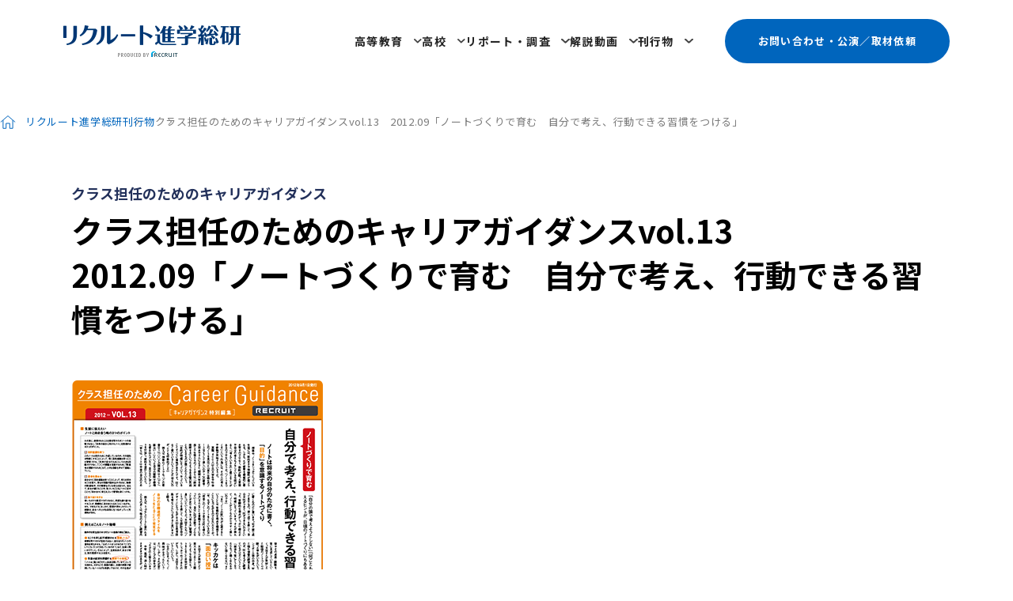

--- FILE ---
content_type: text/html; charset=utf-8
request_url: https://souken.shingakunet.com/publication/careerguidance-class/vol13201209-9865.html
body_size: 8283
content:
<!DOCTYPE html>
<html lang="ja" itemscope itemtype="http://schema.org/WebPage">
<head>
<meta charset="UTF-8">
<title>クラス担任のためのキャリアガイダンスvol.13　2012.09「ノートづくりで育む　自分で考え、行動できる習慣をつける」 | 刊行物 | リクルート進学総研</title>
<meta name="description" content="">
<meta name="keywords" content="大学,専門学校,高等学校,カレッジマネジメント,キャリアガイダンス">
<meta name="viewport" content="width=device-width,initial-scale=1">
<meta http-equiv="X-UA-Compatible" content="IE=edge">
<link rel="shortcut icon" href="https://souken.shingakunet.com/img/favicon.ico">
<link rel="start" href="https://souken.shingakunet.com/publication/">
<link rel="canonical" href="https://souken.shingakunet.com/publication/careerguidance-class/vol13201209-9865.html" />
<!-- Open Graph Protocol -->
<meta property="og:type" content="article">
<meta property="og:locale" content="ja_JP">
<meta property="og:title" content="クラス担任のためのキャリアガイダンスvol.13　2012.09「ノートづくりで育む　自分で考え、行動できる習慣をつける」 | 刊行物 | リクルート進学総研">
<meta property="og:url" content="https://souken.shingakunet.com/publication/careerguidance-class/vol13201209-9865.html">
<meta property="og:description" content="">
<meta property="og:site_name" content="リクルート進学総研">
<meta property="og:image" content="https://souken.shingakunet.com/publication/.assets/thumbnail/kt_013-i.png">
<!-- Microdata -->
<meta itemprop="description" content="">
<link itemprop="url" href="https://souken.shingakunet.com/publication/careerguidance-class/vol13201209-9865.html">
<link itemprop="image" href="https://souken.shingakunet.com/publication/.assets/thumbnail/kt_013-i.png">
<!-- CSS
================================================== -->
<link rel="stylesheet" href="https://souken.shingakunet.com/css/font-awesome.min.css">
<link rel="stylesheet" href="https://souken.shingakunet.com/css/common.css">
<link rel="preconnect" href="https://fonts.googleapis.com">
<link rel="preconnect" href="https://fonts.gstatic.com" crossorigin>
<link rel="stylesheet" href="https://fonts.googleapis.com/css2?family=Noto+Sans+JP:wght@400;500;700&family=Inter:wght@400;500;600;700&display=swap">
<link rel="stylesheet" href="https://souken.shingakunet.com/asset/css/common.css" media="all">
<link rel="stylesheet" href="https://souken.shingakunet.com/publication/publication.css">
<link rel="stylesheet" href="https://souken.shingakunet.com/asset/css/pages/page.css" media="all">

<!-- Script
================================================== -->
<!--[if lt IE 9]><script type="text/javascript" src="https://souken.shingakunet.com/js/jquery_plugin/html5shiv.min.js"><![endif]-->
<!--[if lt IE 9]><script type="text/javascript" src="https://souken.shingakunet.com/js/jquery/jquery-1.11.1.min.js"><![endif]-->
<!--[if lt IE 9]><script src="https://souken.shingakunet.com/js/jquery_plugin/flexibility.js"></script><![endif]-->
<!--[if gte IE 9]><!--><script type="text/javascript" src="https://souken.shingakunet.com/js/jquery/jquery-2.1.1.min.js"></script><!--<![endif]-->
<script src="https://souken.shingakunet.com/js/jquery_plugin/jquery.easing.js"></script>
<script src="https://souken.shingakunet.com/js/jquery_plugin/jquery.caroufredsel.js"></script>
<script src="https://souken.shingakunet.com/js/jquery_plugin/jquery.touchSwipe.min.js"></script>
<script src="https://souken.shingakunet.com/js/common.js"></script>
<script src="https://souken.shingakunet.com/asset/js/transition.js"></script>

<link rel="manifest" href="https://souken.shingakunet.com/.app/manifest.json" crossorigin="use-credentials">
<meta name="theme-color" content="white">

<!-- Global site tag (gtag.js) - Google Analytics GA4を導入済み -->
<script async src="https://www.googletagmanager.com/gtag/js?id=UA-17240924-1"></script>
<script async src="https://www.googletagmanager.com/gtag/js?id=G-LGT2XN2F8Z"></script>
<script>
 window.dataLayer = window.dataLayer || [];
 function gtag(){dataLayer.push(arguments);}
 gtag('js', new Date());

 gtag('config', 'UA-17240924-1');
 gtag('config', 'G-LGT2XN2F8Z');
</script>

<!-- Start of HubSpot Embed Code -->
  <script type="text/javascript" id="hs-script-loader" async defer src="//js-na1.hs-scripts.com/21419317.js"></script>
<!-- End of HubSpot Embed Code -->
</head>
<body id="top">
<div id="wrapper">
	<header id="header" class="header">
    <h1 class="header__logo"><a href="/"><img src="/asset/img/common/logo.png" alt="リクルート進学総研 produced by RECRUIT" width="448" height="80"></a></h1>
		<nav class="header__nav" aria-label="グローバルメニュー">
			<ul class="nav-list js_nav-list">
				<li class="nav-list__item dd-menu">
					<button type="button" class="js-button-megaMenu" aria-controls="menu-01">高等教育</button>
					<div id="menu-01" class="dd-box" aria-label="高等教育についてのサブメニュー">
						<div class="dd-box__inner">
							<dl class="nav-box">
								<dt class="nav-box__ttl">学校全体</dt>
								<dd class="nav-box__body">
									<ul class="link-list">
										<li class="link-list__item"><a href="/higher/theme-18/">ビジョン・ポリシー</a></li>
										<li class="link-list__item"><a href="/higher/theme-07/">中長期計画・マスタープラン</a></li>
										<li class="link-list__item"><a href="/higher/theme-06/">ブランディング・広報</a></li>
									</ul>
								</dd>
							</dl>
							<dl class="nav-box">
								<dt class="nav-box__ttl">学生募集</dt>
								<dd class="nav-box__body">
									<ul class="link-list">
										<li class="link-list__item"><a href="/higher/theme-11/">学生募集・OC</a></li>
										<li class="link-list__item"><a href="/higher/theme-09/">高大接続・入試改革</a></li>
									</ul>
								</dd>
							</dl>
							<dl class="nav-box">
								<dt class="nav-box__ttl">教育</dt>
								<dd class="nav-box__body">
									<ul class="link-list">
										<li class="link-list__item"><a href="/higher/theme-17/">新領域・新増設・改組</a></li>
										<li class="link-list__item"><a href="/higher/theme-02/">AL・PBL型教育</a></li>
										<li class="link-list__item"><a href="/higher/theme-08/">社会人・リカレント教育</a></li>
										<li class="link-list__item"><a href="/higher/theme-04/">グローバル人材育成</a></li>
										<li class="link-list__item"><a href="/higher/theme-20/">SDGs</a></li>
									</ul>
								</dd>
							</dl>
							<dl class="nav-box">
								<dt class="nav-box__ttl">学生支援</dt>
								<dd class="nav-box__body">
									<ul class="link-list">
										<li class="link-list__item"><a href="/higher/theme-13/">就業力・キャリア教育</a></li>
										<li class="link-list__item"><a href="/higher/theme-12/">学生支援</a></li>
									</ul>
								</dd>
							</dl>
							<dl class="nav-box">
								<dt class="nav-box__ttl">組織基盤・経営資源</dt>
								<dd class="nav-box__body">
									<ul class="link-list">
										<li class="link-list__item"><a href="/higher/theme-19/">経営・組織運営・IR</a></li>
										<li class="link-list__item"><a href="/higher/theme-15/">教職員・FD・SD</a></li>
										<li class="link-list__item"><a href="/higher/theme-14/">教学マネジメント</a></li>
										<li class="link-list__item"><a href="/higher/theme-01/">ICT・DX戦略</a></li>
										<li class="link-list__item"><a href="/higher/theme-03/">キャンパス開設・移転</a></li>
										<li class="link-list__item"><a href="/higher/theme-21/">ダイバーシティ</a></li>
										<li class="link-list__item"><a href="/higher/theme-16/">研究</a></li>
									</ul>
								</dd>
							</dl>
							<dl class="nav-box">
								<dt class="nav-box__ttl">ステークホルダー連携</dt>
								<dd class="nav-box__body">
									<ul class="link-list">
										<li class="link-list__item"><a href="/higher/theme-10/">産学官連携・地域連携</a></li>
									</ul>
								</dd>
							</dl>
							<dl class="nav-box">
								<dt class="nav-box__ttl">外部環境</dt>
								<dd class="nav-box__body">
									<ul class="link-list">
										<li class="link-list__item"><a href="/higher/theme-22/">教育行政・政策</a></li>
										<li class="link-list__item"><a href="/higher/theme-23/">教育マーケット情報</a></li>
										<li class="link-list__item"><a href="/higher/theme-05/">海外の高等教育機関</a></li>
									</ul>
								</dd>
							</dl>
						</div>
					</div>
				</li>
				<li class="nav-list__item dd-menu">
					<button type="button" class="js-button-megaMenu" aria-controls="menu-02">高校</button>
					<div id="menu-02" class="dd-box" aria-label="高校についてのサブメニュー">
						<ul class="link-list">
							<li class="link-list__item"><a href="/secondary/theme-01/">高大連携／入試関連</a></li>
							<li class="link-list__item"><a href="/secondary/theme-03/">インタビュー・寄稿</a></li>
							<li class="link-list__item"><a href="/secondary/theme-04/">キャリガイセミナー／サロン</a></li>
							<li class="link-list__item"><a href="/secondary/theme-05/">教育関連イベント情報</a></li>
							<li class="link-list__item"><a href="/secondary/theme-06/">教育・進路環境データ／文献</a></li>
							<li class="link-list__item"><a href="/secondary/theme-07/">進路指導実践事例</a></li>
							<li class="link-list__item"><a href="/secondary/theme-08/">キャリア教育実践事例</a></li>
							<li class="link-list__item"><a href="/secondary/theme-09/">探究学習</a></li>
							<li class="link-list__item"><a href="/secondary/theme-10/">教科実践事例</a></li>
							<li class="link-list__item"><a href="/secondary/theme-11/">主体的・対話的で深い学び</a></li>
							<li class="link-list__item"><a href="/secondary/theme-12/">地域課題解決・学外連携</a></li>
							<li class="link-list__item"><a href="/secondary/theme-13/">職業観育成／自己理解</a></li>
							<li class="link-list__item"><a href="/secondary/theme-14/">学問研究／学校研究</a></li>
							<li class="link-list__item"><a href="/secondary/theme-15/">志望理由／小論文</a></li>
							<li class="link-list__item"><a href="/secondary/theme-21/">「問い」の編集工学</a></li>
							<li class="link-list__item"><a href="/secondary/theme-16/">スタディサプリ活用事例（進路）</a></li>
							<li class="link-list__item"><a href="/secondary/theme-17/">スタディサプリ活用事例（学習）</a></li>
							<li class="link-list__item"><a href="/secondary/theme-22/">キャリアガイダンス＠メール</a></li>
							<li class="link-list__item"><a href="/secondary/theme-23/">キャリアガイダンス通信</a></li>
							<li class="link-list__item"><a href="/secondary/theme-19/">編集部での取り組み</a></li>
							<li class="link-list__item"><a href="/secondary/theme-20/">編集部からのお知らせ</a></li>
						</ul>
					</div>
				</li>
				<li class="nav-list__item dd-menu">
					<button type="button" class="js-button-megaMenu" aria-controls="menu-03">リポート・調査</button>
					<div id="menu-03" class="dd-box" aria-label="リポート・調査についてのサブメニュー">
						<ul class="link-list">
							<li class="link-list__item"><a href="/research/cat/">高校生に関する調査</a></li>
							<li class="link-list__item"><a href="/research/cat-1/">高校の教員に関する調査</a></li>
							<li class="link-list__item"><a href="/research/cat-2/">高校生と保護者に関する調査</a></li>
							<li class="link-list__item"><a href="/research/cat-3/">大学・短大・専門学校に関する調査</a></li>
							<li class="link-list__item"><a href="/research/18/">18歳人口・進学率・残留率の推移</a></li>
							<li class="link-list__item"><a href="/research/cat-10/">学部・学科設置状況</a></li>
							<li class="link-list__item"><a href="/research/cat-12/">新増設「大学」「学部・学科」一覧</a></li>
						</ul>
					</div>
				</li>
				<li class="nav-list__item dd-menu">
					<button type="button" class="js-button-megaMenu" aria-controls="menu-04">解説動画</button>
					<div id="menu-04" class="dd-box" aria-label="解説動画についてのサブメニュー">
						<div class="dd-box__inner">
							<dl class="nav-box">
								<dt class="nav-box__ttl">学校全体</dt>
								<dd class="nav-box__body">
									<ul class="link-list">
										<li class="link-list__item"><a href="/movie/theme-18/">ビジョン・ポリシー</a></li>
										<li class="link-list__item"><a href="/movie/theme-07/">中長期計画・マスタープラン</a></li>
										<li class="link-list__item"><a href="/movie/theme-06/">ブランディング・広報</a></li>
									</ul>
								</dd>
							</dl>
							<dl class="nav-box">
								<dt class="nav-box__ttl">学生募集</dt>
								<dd class="nav-box__body">
									<ul class="link-list">
										<li class="link-list__item"><a href="/movie/theme-11/">学生募集・OC</a></li>
										<li class="link-list__item"><a href="/movie/theme-09/">高大接続・入試改革</a></li>
									</ul>
								</dd>
							</dl>
							<dl class="nav-box">
								<dt class="nav-box__ttl">教育</dt>
								<dd class="nav-box__body">
									<ul class="link-list">
										<li class="link-list__item"><a href="/movie/theme-17/">新領域・新増設・改組</a></li>
										<li class="link-list__item"><a href="/movie/theme-02/">AL・PBL型教育</a></li>
										<li class="link-list__item"><a href="/movie/theme-08/">社会人・リカレント教育</a></li>
										<li class="link-list__item"><a href="/movie/theme-04/">グローバル人材育成</a></li>
										<li class="link-list__item"><a href="/movie/theme-20/">SDGs</a></li>
									</ul>
								</dd>
							</dl>
							<dl class="nav-box">
								<dt class="nav-box__ttl">学生支援</dt>
								<dd class="nav-box__body">
									<ul class="link-list">
										<li class="link-list__item"><a href="/movie/theme-13/">就業力・キャリア教育</a></li>
										<li class="link-list__item"><a href="/movie/theme-12/">学生支援</a></li>
									</ul>
								</dd>
							</dl>
							<dl class="nav-box">
								<dt class="nav-box__ttl">組織基盤・経営資源</dt>
								<dd class="nav-box__body">
									<ul class="link-list">
										<li class="link-list__item"><a href="/movie/theme-19/">経営・組織運営・IR</a></li>
										<li class="link-list__item"><a href="/movie/theme-15/">教職員・FD・SD</a></li>
										<li class="link-list__item"><a href="/movie/theme-14/">教学マネジメント</a></li>
										<li class="link-list__item"><a href="/movie/theme-01/">ICT・DX戦略</a></li>
										<li class="link-list__item"><a href="/movie/theme-03/">キャンパス開設・移転</a></li>
										<li class="link-list__item"><a href="/movie/theme-21/">ダイバーシティ</a></li>
										<li class="link-list__item"><a href="/movie/theme-16/">研究</a></li>
									</ul>
								</dd>
							</dl>
							<dl class="nav-box">
								<dt class="nav-box__ttl">ステークホルダー連携</dt>
								<dd class="nav-box__body">
									<ul class="link-list">
										<li class="link-list__item"><a href="/movie/theme-10/">産学官連携・地域連携</a></li>
									</ul>
								</dd>
							</dl>
							<dl class="nav-box">
								<dt class="nav-box__ttl">外部環境</dt>
								<dd class="nav-box__body">
									<ul class="link-list">
										<li class="link-list__item"><a href="/movie/theme-22/">教育行政・政策</a></li>
										<li class="link-list__item"><a href="/movie/theme-23/">教育マーケット情報</a></li>
										<li class="link-list__item"><a href="/movie/theme-05/">海外の高等教育機関</a></li>
									</ul>
								</dd>
							</dl>
						</div>
					</div>
				</li>
				<li class="nav-list__item dd-menu">
					<button type="button" class="js-button-megaMenu" aria-controls="menu-05">刊行物</button>
					<div id="menu-05" class="dd-box" aria-label="刊行物についてのサブメニュー">
						<ul class="link-list">
							<li class="link-list__item"><a href="/publication/collegemanagement/">カレッジマネジメント</a></li>
							<li class="link-list__item"><a href="/publication/careerguidance/">キャリアガイダンス</a></li>
							<li class="link-list__item"><a href="/publication/careerguidance-class/">クラス担任のためのキャリアガイダンス</a></li>
							<li class="link-list__item"><a href="/publication/careerguidance-hogosya/">高校生の保護者のためのキャリアガイダンス</a></li>
						</ul>
					</div>
				</li>
			</ul>
			<p class="header__btn-inquiry"><a href="/souken/faq.html">お問い合わせ・公演／取材依頼</a></p>
			<p class="header__btn-search"><button></button></p>
		</nav>
		<div class="header__btn-menu js_btn-menu">
			<button></button>
			<input id="navi" type="checkbox" />
			<label for="navi">
				<div class="dots"></div>
				<div class="dots"></div>
				<div class="dots"></div>
				<div class="dots"></div>
				<div class="dots"></div>
				<div class="dots"></div>
				<div class="dots"></div>
				<div class="dots"></div>
				<div class="dots"></div>
			</label>
		</div>
	</header>
    <main class="l_main">
    <div class="page-wrap">
    <div class="breadcrumb">
	<ol class="link-list">
    	<li class="link-list__item"><a href="https://souken.shingakunet.com/">リクルート進学総研</a></li>
				<li class="link-list__item"><a href="https://souken.shingakunet.com/publication/">刊行物</a></li>
		<li class="link-list__item">クラス担任のためのキャリアガイダンスvol.13　2012.09「ノートづくりで育む　自分で考え、行動できる習慣をつける」</li>
			</ol>
</div>
      <div class="main">
                <div class="single">
  <div class="container--full">
    <article>
      <header class="single__header">
        <p class="single__category">クラス担任のためのキャリアガイダンス</p>
        <h2 class="single__page-title">クラス担任のためのキャリアガイダンスvol.13　2012.09「ノートづくりで育む　自分で考え、行動できる習慣をつける」</h2>
      </header>
      <section class="single__content">
        <div class="single__article">
          <p class="bookImg"><img alt="クラス担任のためのCareer GuidanceVol.13" src="https://souken.shingakunet.com/publication/.assets/kt_013.png" /></p>

<p class="tit">ノートづくりで育む　自分で考え、行動できる習慣をつける</p>

<p style="clear: both;"></p>

<h5>■ノートづくりで育む　自分で考え、行動できる習慣をつける</h5>

<p>「自分の頭で考えようとしない」「何ごとも受け身」……。そんな生徒たちを変えるヒントが、日頃のノートづくりにもあるのではないかと探ってみました。<span class="pdf"><a onclick="javascript: _gaq.push(['_trackPageview', '/career_g/pdf/2012/09/2012_cctvol13_1']); " href="https://souken.shingakunet.com/publication/.assets/2012_cctvol13_1.pdf">（ PDF DL 0.3MB）</a></span></p>

<p>&nbsp;</p>

<p></p>

<h5>■業界図鑑</h5>

<p>マンガ・アニメ・ゲーム業界<span class="pdf"><a onclick="javascript: _gaq.push(['_trackPageview', '/career_g/pdf/2012/09/2012_cctvol13_2']); " href="https://souken.shingakunet.com/publication/.assets/2012_cctvol13_22.pdf">（ PDF DL 0.9MB）</a></span></p>

<p>&nbsp;</p>

<p></p>

<h5>■Take action! きっかけをつかんで、未来へと一歩を踏み出そう！</h5>

<p>Action02 吉川愛さん　京都・府立　桂高校3年</p>

<p><span class="sub">京野菜の魅力を伝えられる管理栄養士になりたい</span><span class="pdf"><a onclick="javascript: _gaq.push(['_trackPageview', '/career_g/pdf/2012/09/2012_cctvol13_3-1']); " href="https://souken.shingakunet.com/publication/.assets/2012_cctvol13_3-1.pdf">（ PDF DL 0.5MB）</a></span></p>

<p>&nbsp;</p>

<p></p>

<h5>■熱闘ハイスクール</h5>

<p>7分間のプレミア授業「みんなの未来学講座」</p>

<p><span class="sub">チームで結果を出すために必要な力って？</span></p>

<p>　　→ <a href="http://shingakunet.com/rnet/column/nettou_column/vol2/movie.html">「進学ネット」で動画を見る</a></p>

<p>ステキ社会人直伝！「人間力＆学力UP講座」</p>

<p>　　→ <a href="http://shingakunet.com/rnet/column/nettou_column/vol4/senior.html">「進学ネット」で他の社会人からの回答を読む</a></p>

<p><span class="sub">進路選択を迫られるけれど、まだ頭が真っ白。どうすればいい？</span><span class="pdf"><a onclick="javascript: _gaq.push(['_trackPageview', '/career_g/pdf/2012/09/2012_cctvol13_3-2']); " href="https://souken.shingakunet.com/publication/.assets/2012_cctvol13_3-2.pdf">（ PDF DL 0.5MB）</a></span></p>

<p>&nbsp;</p>

<p></p>


<h5>■イケてる若手センセイ！！</h5>

<p>熊本・私立 尚絅高校　緒方 将洋先生</p>

<p><span class="sub">生徒の本気に精一杯応え自信を育み、共に成長したい</span><span class="pdf"><a onclick="javascript: _gaq.push(['_trackPageview', '/career_g/pdf/2012/09/2012_cctvol13_4-1']); " href="https://souken.shingakunet.com/publication/.assets/2012_cctvol13_4-1.pdf">（ PDF DL 0.4MB）</a></span></p>

<p>&nbsp;</p>

<p></p>

<h5>■つぼやき</h5>

<p>保護者との付き合いは切っても切れないもの。<br />「とほほ…」なときもあれば、「尊敬！」とういことも。今回は印象深い保護者のエピソードを紹介します。<span class="pdf"><a onclick="javascript: _gaq.push(['_trackPageview', '/career_g/pdf/2012/09/2012_cctvol13_4-2']); " href="https://souken.shingakunet.com/publication/.assets/2012_cctvol13_4-2.pdf">（ PDF DL 0.4MB）</a></span></p>

<p><a href="http://souken.shingakunet.com/career_g/2012/09/post-f1ab.html" target="brank">つぼやき on the WEB</a>はこちらから閲覧可能です</p>

<p>&nbsp;</p>

<p></p>

<h5>■リクルートサービスを活用した指導実践例</h5>

<p>未来を考える「じぶん未来講演」と『じぶん未来BOOK』の授業で進路指導室への訪問者が増加</p>

<p>高知・私立高知中央高校<span class="pdf"><a onclick="javascript: _gaq.push(['_trackPageview', '/career_g/pdf/2012/09/2012_cctvol13_4-3']); " href="https://souken.shingakunet.com/publication/.assets/2012_cctvol13_4-3.pdf">（ PDF DL 0.4MB）</a></span></p>

<p>&nbsp;</p>

<p>&nbsp;</p>
          
        </div>
      </section>
    </article>
  </div>
</div>
                <section class="section">
          <div class="section__inner section--bg">
            <div class="container--full section--column">
            <div class="section__header">
  <h2 class="heading--section">Contents<span class="heading__sub-text">関連記事</span></h2>
</div>
<div class="section__body">
  <ul class="list list--link">
    <li><a href="https://souken.shingakunet.com/publication/careerguidance-class/vol47-20244.html">クラス担任のためのキャリアガイダンスvol.47 2024.4　生徒の心に火をつけるには</a></li><li><a href="https://souken.shingakunet.com/publication/careerguidance-class/vol46-20234.html">クラス担任のためのキャリアガイダンスvol.46 2023.4　「いい子症候群」の変化に期待</a></li><li><a href="https://souken.shingakunet.com/publication/careerguidance-class/vol45-20224.html">クラス担任のためのキャリアガイダンスvol.45 2022.4　「圧倒的信頼感」で、教室を変える</a></li><li><a href="https://souken.shingakunet.com/publication/careerguidance-class/vol4420214-dccd.html">クラス担任のためのキャリアガイダンスvol.44　2021.4　心の距離を近づけて生徒が安心できるクラスづくり</a></li><li><a href="https://souken.shingakunet.com/publication/careerguidance-class/vol4320204-998c.html">クラス担任のためのキャリアガイダンスvol.43　2020.4　新しいことに挑戦できる土台になるクラス運営のコツ</a></li>  </ul>
</div>
            </div>
          </div>
        </section>
      </div>
    </div>
    </main>
    <footer id="footer" class="footer">
    <div class="bnr-wrap">
  <ul class="bnr-list">
    <li class="bnr-list__item"><a href="https://shingakunet.com/" target="_blank"><img src="/img/common/footer/banner2_200x120.png" alt=""></a></li>
    <li class="bnr-list__item"><a href="https://tobitate-mext.jasso.go.jp/" target="_blank"><img src="/img/common/footer/banner3_200x120.png" alt=""></a></li>
    <li class="bnr-list__item"><a href="https://www.works-i.com/" target="_blank"><img src="/img/common/footer/banner4_200x120.png" alt=""></a></li>
    <li class="bnr-list__item"><a href="https://shushokumirai.recruit.co.jp/" target="_blank"><img src="/img/common/footer/banner5_200x120.png" alt=""></a></li>
    <li class="bnr-list__item"><a href="https://ed-tech.shingakunet.com/" target="_blank"><img src="/img/common/footer/banner7_200x120.png" alt=""></a></li>
    <li class="bnr-list__item"><a href="https://manapass.jp/" target="_blank"><img src="/img/common/footer/banner9_200x120.png" alt=""></a></li>
  </ul>
</div>
      <div id="footer__top" class="footer__top">
  <nav class="nav-wrap">
    <h2 class="nav-wrap__ttl"><a href="/higher/">高等教育</a></h2>
    <div class="nav-wrap__body">
      <dl class="nav-box">
        <dt class="nav-box__ttl">学校全体</dt>
        <dd class="nav-box__body">
          <ul class="link-list">
            <li class="link-list__item"><a href="/higher/theme-18/">ビジョン・ポリシー</a></li>
            <li class="link-list__item"><a href="/higher/theme-07/">中長期計画・マスタープラン</a></li>
            <li class="link-list__item"><a href="/higher/theme-06/">ブランディング・広報</a></li>
          </ul>
        </dd>
      </dl>
      <dl class="nav-box">
        <dt class="nav-box__ttl">学生募集</dt>
        <dd class="nav-box__body">
          <ul class="link-list">
            <li class="link-list__item"><a href="/higher/theme-11/">学生募集・OC</a></li>
            <li class="link-list__item"><a href="/higher/theme-09/">高大接続・入試改革</a></li>
          </ul>
        </dd>
      </dl>
      <dl class="nav-box">
        <dt class="nav-box__ttl">教育</dt>
        <dd class="nav-box__body">
          <ul class="link-list">
            <li class="link-list__item"><a href="/higher/theme-17/">新領域・新増設・改組</a></li>
            <li class="link-list__item"><a href="/higher/theme-02/">AL・PBL型教育</a></li>
            <li class="link-list__item"><a href="/higher/theme-08/">社会人・リカレント教育</a></li>
            <li class="link-list__item"><a href="/higher/theme-04/">グローバル人材育成</a></li>
            <li class="link-list__item"><a href="/higher/theme-20/">SDGs</a></li>
          </ul>
        </dd>
      </dl>
      <dl class="nav-box">
        <dt class="nav-box__ttl">学生支援</dt>
        <dd class="nav-box__body">
          <ul class="link-list">
            <li class="link-list__item"><a href="/higher/theme-13/">就業力・キャリア教育</a></li>
            <li class="link-list__item"><a href="/higher/theme-12/">学生支援</a></li>
          </ul>
        </dd>
      </dl>
      <dl class="nav-box">
        <dt class="nav-box__ttl">組織基盤・経営資源</dt>
        <dd class="nav-box__body">
          <ul class="link-list">
            <li class="link-list__item"><a href="/higher/theme-19/">経営・組織運営・IR</a></li>
            <li class="link-list__item"><a href="/higher/theme-15/">教職員・FD・SD</a></li>
            <li class="link-list__item"><a href="/higher/theme-14/">教学マネジメント</a></li>
            <li class="link-list__item"><a href="/higher/theme-01/">ICT・DX戦略</a></li>
            <li class="link-list__item"><a href="/higher/theme-03/">キャンパス開設・移転</a></li>
            <li class="link-list__item"><a href="/higher/theme-21/">ダイバーシティ</a></li>
            <li class="link-list__item"><a href="/higher/theme-16/">研究</a></li>
          </ul>
        </dd>
      </dl>
      <dl class="nav-box">
        <dt class="nav-box__ttl">ステークホルダー連携</dt>
        <dd class="nav-box__body">
          <ul class="link-list">
            <li class="link-list__item"><a href="/higher/theme-10/">産学官連携・地域連携</a></li>
          </ul>
        </dd>
      </dl>
      <dl class="nav-box">
        <dt class="nav-box__ttl">外部環境</dt>
        <dd class="nav-box__body">
          <ul class="link-list">
            <li class="link-list__item"><a href="/higher/theme-22/">教育行政・政策</a></li>
            <li class="link-list__item"><a href="/higher/theme-23/">教育マーケット情報</a></li>
            <li class="link-list__item"><a href="/higher/theme-05/">海外の高等教育機関</a></li>
          </ul>
        </dd>
      </dl>
      <dl class="nav-box">
        <dt class="nav-box__ttl">連載別</dt>
        <dd class="nav-box__body">
          <ul class="link-list">
            <li class="link-list__item"><a href="https://souken.shingakunet.com/publication/theme-24">大学経営改革</a></li>
            <li class="link-list__item"><a href="https://souken.shingakunet.com/publication/theme-25">入試は社会へのメッセージ</a></li>
            <li class="link-list__item"><a href="https://souken.shingakunet.com/publication/theme-26">リカレント教育最前線</a></li>
            <li class="link-list__item"><a href="https://souken.shingakunet.com/publication/theme-27">編集長の視点</a></li>
          </ul>
        </dd>
      </dl>
    </div>
  </nav>
  <nav class="nav-wrap">
    <h2 class="nav-wrap__ttl"><a href="/secondary/">高校</a></h2>
    <div class="nav-wrap__body">
      <ul class="link-list">
        <li class="link-list__item"><a href="/secondary/theme-01/">高大連携／入試関連</a></li>
        <li class="link-list__item"><a href="/secondary/theme-03/">インタビュー・寄稿</a></li>
        <li class="link-list__item"><a href="/secondary/theme-04/">キャリガイセミナー／サロン</a></li>
        <li class="link-list__item"><a href="/secondary/theme-05/">教育関連イベント情報</a></li>
        <li class="link-list__item"><a href="/secondary/theme-06/">教育・進路環境データ／文献</a></li>
        <li class="link-list__item"><a href="/secondary/theme-07/">進路指導実践事例</a></li>
        <li class="link-list__item"><a href="/secondary/theme-08/">キャリア教育実践事例</a></li>
        <li class="link-list__item"><a href="/secondary/theme-09/">探究学習</a></li>
        <li class="link-list__item"><a href="/secondary/theme-10/">教科実践事例</a></li>
        <li class="link-list__item"><a href="/secondary/theme-11/">主体的・対話的で深い学び</a></li>
        <li class="link-list__item"><a href="/secondary/theme-12/">地域課題解決・学外連携</a></li>
        <li class="link-list__item"><a href="/secondary/theme-13/">職業観育成／自己理解</a></li>
        <li class="link-list__item"><a href="/secondary/theme-14/">学問研究／学校研究</a></li>
        <li class="link-list__item"><a href="/secondary/theme-15/">志望理由／小論文</a></li>
        <li class="link-list__item"><a href="/secondary/theme-21/">「問い」の編集工学</a></li>
        <li class="link-list__item"><a href="/secondary/theme-16/">スタディサプリ活用事例（進路）</a></li>
        <li class="link-list__item"><a href="/secondary/theme-17/">スタディサプリ活用事例（学習）</a></li>
        <li class="link-list__item"><a href="/secondary/theme-22/">キャリアガイダンス＠メール</a></li>
        <li class="link-list__item"><a href="/secondary/theme-23/">キャリアガイダンス通信</a></li>
        <li class="link-list__item"><a href="/secondary/theme-19/">編集部での取り組み</a></li>
        <li class="link-list__item"><a href="/secondary/theme-20/">編集部からのお知らせ</a></li>
      </ul>
    </div>
  </nav>
  <nav class="nav-wrap">
    <h2 class="nav-wrap__ttl"><a href="/movie/">解説動画</a></h2>
    <div class="nav-wrap__body">
      <dl class="nav-box">
        <dt class="nav-box__ttl">学校全体</dt>
        <dd class="nav-box__body">
          <ul class="link-list">
            <li class="link-list__item"><a href="/movie/theme-18/">ビジョン・ポリシー</a></li>
            <li class="link-list__item"><a href="/movie/theme-07/">中長期計画・マスタープラン</a></li>
            <li class="link-list__item"><a href="/movie/theme-06/">ブランディング・広報</a></li>
          </ul>
        </dd>
      </dl>
      <dl class="nav-box">
        <dt class="nav-box__ttl">学生募集</dt>
        <dd class="nav-box__body">
          <ul class="link-list">
            <li class="link-list__item"><a href="/movie/theme-11/">学生募集・OC</a></li>
            <li class="link-list__item"><a href="/movie/theme-09/">高大接続・入試改革</a></li>
          </ul>
        </dd>
      </dl>
      <dl class="nav-box">
        <dt class="nav-box__ttl">教育</dt>
        <dd class="nav-box__body">
          <ul class="link-list">
            <li class="link-list__item"><a href="/movie/theme-17/">新領域・新増設・改組</a></li>
            <li class="link-list__item"><a href="/movie/theme-02/">AL・PBL型教育</a></li>
            <li class="link-list__item"><a href="/movie/theme-08/">社会人・リカレント教育</a></li>
            <li class="link-list__item"><a href="/movie/theme-04/">グローバル人材育成</a></li>
            <li class="link-list__item"><a href="/movie/theme-20/">SDGs</a></li>
          </ul>
        </dd>
      </dl>
      <dl class="nav-box">
        <dt class="nav-box__ttl">学生支援</dt>
        <dd class="nav-box__body">
          <ul class="link-list">
            <li class="link-list__item"><a href="/movie/theme-13/">就業力・キャリア教育</a></li>
            <li class="link-list__item"><a href="/movie/theme-12/">学生支援</a></li>
          </ul>
        </dd>
      </dl>
      <dl class="nav-box">
        <dt class="nav-box__ttl">組織基盤・経営資源</dt>
        <dd class="nav-box__body">
          <ul class="link-list">
            <li class="link-list__item"><a href="/movie/theme-19/">経営・組織運営・IR</a></li>
            <li class="link-list__item"><a href="/movie/theme-15/">教職員・FD・SD</a></li>
            <li class="link-list__item"><a href="/movie/theme-14/">教学マネジメント</a></li>
            <li class="link-list__item"><a href="/movie/theme-01/">ICT・DX戦略</a></li>
            <li class="link-list__item"><a href="/movie/theme-03/">キャンパス開設・移転</a></li>
            <li class="link-list__item"><a href="/movie/theme-21/">ダイバーシティ</a></li>
            <li class="link-list__item"><a href="/movie/theme-16/">研究</a></li>
          </ul>
        </dd>
      </dl>
      <dl class="nav-box">
        <dt class="nav-box__ttl">ステークホルダー連携</dt>
        <dd class="nav-box__body">
          <ul class="link-list">
            <li class="link-list__item"><a href="/movie/theme-10/">産学官連携・地域連携</a></li>
          </ul>
        </dd>
      </dl>
      <dl class="nav-box">
        <dt class="nav-box__ttl">外部環境</dt>
        <dd class="nav-box__body">
          <ul class="link-list">
            <li class="link-list__item"><a href="/movie/theme-22/">教育行政・政策</a></li>
            <li class="link-list__item"><a href="/movie/theme-23/">教育マーケット情報</a></li>
            <li class="link-list__item"><a href="/movie/theme-05/">海外の高等教育機関</a></li>
          </ul>
        </dd>
      </dl>
    </div>
  </nav>
  <div class="nav-other">
    <nav class="nav-wrap">
      <h2 class="nav-wrap__ttl"><a href="/resource/">学校職員の情報局</a></h2>
      <div class="nav-wrap__body">
        <ul class="link-list">
          <li class="link-list__item"><a href="/resource/nextup/">Next Up</a></li>
          <li class="link-list__item"><a href="/resource/terminology/">60秒で分かる「キホン業界用語解説」</a></li>
          <li class="link-list__item"><a href="/resource/situation/">ちょい見せ！大学職員の仕事＆キャリア事情</a></li>
        </ul>
      </div>
    </nav>
    <nav class="nav-wrap">
      <h2 class="nav-wrap__ttl"><a href="/research/">リポート・調査</a></h2>
      <div class="nav-wrap__body">
        <ul class="link-list">
          <li class="link-list__item"><a href="/research/cat/">高校生に関する調査</a></li>
          <li class="link-list__item"><a href="/research/cat-1/">高校の教員に関する調査</a></li>
          <li class="link-list__item"><a href="/research/cat-2/">高校生と保護者に関する調査</a></li>
          <li class="link-list__item"><a href="/research/cat-3/">大学・短大・専門学校に関する調査</a></li>
          <li class="link-list__item"><a href="/research/18/">18歳人口・進学率・残留率の推移</a></li>
          <li class="link-list__item"><a href="/research/cat-10/">学部・学科設置状況</a></li>
          <li class="link-list__item"><a href="/research/cat-12/">新増設「大学」「学部・学科」一覧</a></li>
        </ul>
      </div>
    </nav>
    <nav class="nav-wrap">
      <h2 class="nav-wrap__ttl"><a href="/publication/">刊行物</a></h2>
      <div class="nav-wrap__body">
        <ul class="nav-list">
          <li class="nav-list__item"><a href="/publication/collegemanagement/">カレッジマネジメント</a></li>
          <li class="nav-list__item"><a href="/publication/careerguidance/">キャリアガイダンス</a></li>
          <li class="nav-list__item"><a href="/publication/careerguidance-class/">クラス担任のためのキャリアガイダンス</a></li>
          <li class="nav-list__item"><a href="/publication/careerguidance-hogosya/">高校生の保護者のためのキャリアガイダンス</a></li>
        </ul>
      </div>
    </nav>
  </div>
</div>
<div class="footer__btm">
<p class="footer__txt">※所属・肩書は各記事の公開時点のものです</p>
<div class="footer__inner">
<ul class="link-list">
<li class="link-list__item"><a href="/souken/about.html">進学総研について</a></li>
<li class="link-list__item"><a href="/howto/">進学総研サイトの使い方</a></li>
<li class="link-list__item"><a href="/souken/faq.html">お問い合わせ・講演／取材依頼</a></li>
<li class="link-list__item"><a href="https://cdn.p.recruit.co.jp/terms/cmn-t-1001/index.html?p=pp089" target="_blank">プライバシーポリシー</a></li>
<li class="link-list__item"><a href="https://cdn.p.recruit.co.jp/terms/shi-t-1006/index.html" target="_blank">利用規約</a></li>
</ul>
<p class="copyright"><small><a href="https://www.recruit.co.jp/" target="_blank"><img src="/asset/img/common/f_logo.png" alt="© Recuit Co., Ltd," width="226" height="28"></a></small></p>
</div>
</div>
    </footer>
  </div>
<script src="/asset/js/common.js"></script>
<script src="/asset/js/slick.min.js"></script>
<script>
	$(function(){
		$('.js_slider-list').slick({
			variableWidth: true,
			centerMode: true,
			autoplay: true,
			autoplaySpeed: 4000,
			cssEase: "linear",
			swipe: true,
        	arrows: true,
        	appendArrows: $('.list-arrow'),
			prevArrow: '<li class="list-arrow__item list-arrow__item--prev"></li>',
			nextArrow: '<li class="list-arrow__item list-arrow__item--next"></li>',
        	responsive: [{
				breakpoint: 1080,
				settings: {
					arrows: false,
                	dots: true,
				}
			}]
		});
	});
	$(function(){
		$('.js_card-list').slick({
			arrows: false,
			infinite: false,
			variableWidth: true,
			accessibility: true,
			swipe: true,
			swipeToSlide: true,
		});
	});
</script>
<script src="https://push-notification-api.movabletype.net/v2.7.0/js/sw-init.js" id="mt-service-worker-init" data-register="/publication/.app/sw.js" data-scope="/publication/" data-locale="ja_JP"></script>
</body>
</html>

--- FILE ---
content_type: text/css
request_url: https://souken.shingakunet.com/publication/publication.css
body_size: 2320
content:
.container--full {
	padding-right : 15px;
	padding-left : 15px;
	margin-left : auto;
	margin-right : auto;
	position : relative;
	width : 100%;
}
@media screen and (min-width: 750px) {
	.container--full {
		width : 1210px;
		padding-right : 55px;
		padding-left : 55px;
	}
}


/* publication
--------------------------------------------------------- */
.publication__thumb {
	width : 115px;
	margin : 0 auto;
	margin-bottom : 5.3333333333%;
}
.publication__thumb img {
	box-shadow : 0 0 2px 2px #cccccc;
}
.publication__title {
	font-size : 14px;
	font-size : 1.4rem;
	font-weight : bold;
	line-height : 1.3;
	margin-bottom : 2.6666666667%;
}
.publication__sub-title {
	font-size : 10px;
	font-size : 1rem;
	color : #7a7a7a;
}
.publication__list > li {
	font-size : 12px;
	font-size : 1.2rem;
}
.publication__list > li a:after {
	content : "\f105";
	font-family : FontAwesome;
	font-weight : normal;
	font-style : normal;
	line-height : inherit;
	vertical-align : inherit;
	color : inherit;
	margin-left : 4px;
	margin-right : 4px;
}
@media screen and (min-width: 750px) {
	.publication__thumb {
		width : 150px;
		margin : 0 0 30px;
	}
	.publication__title {
		font-size : 18px;
		font-size : 1.8rem;
		margin-bottom : 8px;
	}
	.publication__sub-title {
		font-size : 13px;
		font-size : 1.3rem;
	}
	.publication__list > li {
		font-size : 14px;
		font-size : 1.4rem;
	}
}

/* publication-home */
.publication-home {
	display : flex;
	justify-content : space-between;
}
.publication-home .publication {
	text-align : center;
	box-sizing : border-box;
	padding : 0 10px;
	width : 33.33%;
}
.publication-home .publication__title,
.publication-home .publication__list {
	display : none;
}
.publication-home .publication__thumb {
	margin : 0 auto 8px;
	width : auto;
}
@media screen and (max-width: 749px) {
	.publication-home .publication:nth-child(4),
	.publication-home .publication:nth-child(5) {
		display : none;
	}
}
@media screen and (min-width: 750px) {
	.publication-home {
		margin : 32px 0;
	}
	.publication-home .publication {
		width : 20%;
		padding : 0 20px;
	}
}

/* .publication-backnumber */
.publication-backnumber {
	margin-top : -55px;
	margin-left : -20px;
	margin-right : -20px;
}
.publication-backnumber .publication__thumb {
	margin-bottom : 20px;
}
.publication-backnumber .publication__sub-title {
	font-size : 9px;
	font-size : 0.9rem;
	margin-bottom : 4px;
}
.publication-backnumber .publication__title {
	margin-bottom : 10px;
	line-height : 1.5;
}
.publication-backnumber .publication__list > li {
	margin-top : 6px;
}
.publication-backnumber .publication-backnumber__item {
	margin-top : 55px;
	padding-left : 20px;
	padding-right : 20px;
}
@media screen and (min-width: 750px) {
	.publication-backnumber {
		margin-top : -80px;
	}
	.publication-backnumber .publication__thumb {
		margin-bottom : 36px;
	}
	.publication-backnumber .publication__sub-title {
		font-size : 14px;
		font-size : 1.4rem;
	}
	.publication-backnumber .publication__list > li {
		margin-top : 4px;
	}
	.publication-backnumber .publication-backnumber__item {
		margin-top : 80px;
	}
}

/* publication-large */
.publication-large:after {
	display : block;
	clear : both;
	content : "";
}
.publication-large .link {
	text-decoration : none;
}
.publication-large__inner {
	display : flex;
	flex-wrap : wrap;
	margin-left : auto;
	margin-right : auto;
	padding-left : 20px;
	padding-right : 20px;
	position : relative;
}
.publication-large__thumb {
	width : 45%;
	margin-top : 0;
	margin-right : 5%;
	order : 1;
}
.publication-large__thumb img {
	box-shadow : 0 0 4px 2px #cccccc;
}
.publication-large__header {
	order : 0;
	width : 100%;
}
.publication-large__label {
	font-size : 11px;
	font-size : 1.1rem;
	color : #23315b;
	font-weight : bold;
	margin-bottom : 4px;
}
.publication-large__sub-heading {
	font-size : 11px;
	font-size : 1.1rem;
	color : #23315b;
	font-weight : bold;
	margin-bottom : 8px;
}
.publication-large__heading {
	font-size : 22px;
	font-size : 2.2rem;
	font-weight : bold;
	margin-bottom : 40px;
	line-height : 1.3;
}
@-moz-document url-prefix() {
	.publication-large__heading {
		margin-bottom : 32px;
	}
}
.publication-large__summary {
	order : 3;
	width : 50%;
}
.publication-large__text {
	font-size : 12px;
	font-size : 1.2rem;
	margin-bottom : 8.7209302326%;
}
.publication-large__btn {
	display : block;
	width : 100%;
}
.publication-large__link {
	font-size : 14px;
	font-size : 1.4rem;
}
.publication-large__list {
	margin-top : 20px;
}
.publication-large__list li {
	line-height : 1.9;
	font-weight : bold;
}
.publication-large__point {
	width : 100%;
	order : 4;
	margin-top : 20px;
}
.publication-large__point .accordion-is-open {
	display : none;
}
.publication-large__point .accordion__header {
	font-size : 13px;
	font-size : 1.3rem;
	text-align : center;
	font-weight : bold;
	margin-top : 8px;
}
@media screen and (min-width: 750px) {
	.publication-large__point .link {
		font-size : 14px;
		font-size : 1.4rem;
	}
}
.publication-large__point__heading {
	font-size : 13px;
	font-size : 1.3rem;
	margin-bottom : 4px;
}
.publication-large__point__text {
	font-size : 13px;
	font-size : 1.3rem;
	line-height : 1.9;
}
@media screen and (min-width: 750px) {
	.publication-large--index {
		padding-top : 58px;
		padding-bottom : 24px;
		border-bottom : 1px solid #dbdbdb;
	}
	.publication-large__inner {
		width : 980px;
		display : block;
	}
	.publication-large__label {
		font-size : 14px;
		font-size : 1.4rem;
		margin-bottom : 4px;
	}
	.publication-large__sub-heading {
		font-size : 18px;
		font-size : 1.8rem;
		margin-bottom : 10px;
	}
	.publication-large__heading {
        color: #0065BD;
		font-size : 28px;
		font-size : 2.8rem;
		margin-bottom : 12px;
	}
	.publication-large__summary {
		width : auto;
		overflow : hidden;
	}
	.publication-large__text {
		font-size : 16px;
		font-size : 1.6rem;
		margin-bottom : 1.6rem;
		margin-bottom : 16px;
		line-height : 1.7;
	}
	.publication-large__link {
		display : flex;
		align-items : center;
	}
	.publication-large__btn {
		margin-right : 20px;
		width : auto;
	}
	.publication-large__list {
		margin-top : 0;
	}
	.publication-large__list > li {
		font-size : 16px;
		font-size : 1.6rem;
		margin-top : 0;
	}
	.publication-large__thumb {
		width : 318px;
		margin-right : 76px;
		margin-bottom : 0;
		float : left;
	}
	.publication-large__thumb img {
		box-shadow : 0 0 20px 6px #cccccc;
	}
	.publication-large__point {
		clear : none;
		margin-top : 32px;
		overflow : hidden;
		width : auto;
	}
	.publication-large__point .accordion__header {
		margin-top : 24px;
		font-size : 16px;
		font-size : 1.6rem;
	}
	.publication-large__point__heading {
		font-size : 14px;
		font-size : 1.4rem;
		margin-bottom : 8px;
	}
	.publication-large__point__text {
		line-height : 1.9;
		font-size : 14px;
		font-size : 1.4rem;
	}
}

.single .publication-large {
	line-height : 1.5;
	margin-bottom : 30px;
}
.single .publication-large .publication-large__label {
	font-size : 11px;
	font-size : 1.1rem;
	margin-bottom : 4px;
}
.single .publication-large .publication-large__sub-heading {
	font-size : 11px;
	font-size : 1.1rem;
	margin-bottom : 8px;
}
.single .publication-large .publication-large__point__text {
	margin-bottom : 0;
}
.single .publication-large .publication-large__point {
	margin-top : 32px;
}
.single .publication-large .publication-large__list > li:nth-child(1) {
	display : none;
}
@media screen and (min-width: 750px) {
	.single .publication-large .publication-large__label {
		font-size : 14px;
		font-size : 1.4rem;
		margin-bottom : 4px;
	}
	.single .publication-large .publication-large__sub-heading {
		font-size : 18px;
		font-size : 1.8rem;
		margin-bottom : 10px;
	}
}

/* publication-small */
.publication-small {
	margin-left : auto;
	margin-right : auto;
	padding-left : 16px;
	padding-right : 16px;
	position : relative;
}
.publication-small__inner {
	display : flex;
	justify-content : center;
	margin-right : -8px;
	margin-left : -8px;
}
.publication-small__item {
	flex-basis : 50%;
	max-width : 50%;
	margin-right : 8px;
	margin-left : 8px;
}
.publication-small__item:after {
	display : block;
	clear : both;
	content : "";
}
.publication-small__item--right {
	overflow : hidden;
}
.publication-small__thumb {
	text-align : center;
	margin-bottom : 14px;
}
.publication-small__thumb img {
	width : 45.0704225352%;
	box-shadow : 0 0 2px 2px #cccccc;
}
.publication-small__heading {
	font-weight : bold;
	font-size : 14px;
	font-size : 1.4rem;
}
.publication-small__sub-heading {
	color : #7a7a7a;
	font-size : 10px;
	font-size : 1rem;
}
.publication-small__text {
	font-size : 12px;
	font-size : 1.2rem;
	margin-top : 10px;
	margin-bottom : 10px;
}
.publication-small__link > li {
	font-size : 12px;
	font-size : 1.2rem;
	margin-top : 1em;
	font-weight : bold;
}
.publication-small__link > li:first-child {
	margin-top : 0;
}
.publication-small__btn {
	margin-top : 10px;
	margin-bottom : 10px;
}
.publication-small__btn > ul {
	display : flex;
}
.publication-small__btn > ul li {
	margin-right : 2%;
	margin-bottom : 4px;
	width : 48%;
}
.publication-small__btn > ul li .btn {
	width : 100%;
	line-height : 1.5;
}
.publication-small--index {
	margin-top : 44px;
}
@media screen and (min-width: 750px) {
	.publication-small {
		margin-top : 54px;
		margin-bottom : 38px;
		margin-right : auto;
		margin-left : auto;
		padding-left : 60px;
		padding-right : 60px;
	}
	.publication-small__inner {
		margin-right : -30px;
		margin-left : -30px;
	}
	.publication-small__item {
		margin-right : 30px;
		margin-left : 30px;
		max-width : 460px;
	}
	.publication-small__item img {
		width : 160px;
	}
	.publication-small__thumb {
		float : left;
		margin-right : 30px;
	}
	.publication-small__thumb img {
		width : 140px;
	}
	.publication-small__heading {
		font-size : 26px;
		font-size : 2.6rem;
		line-height : 1.3;
		margin-bottom : 4px;
	}
	.publication-small__sub-heading {
		font-size : 14px;
		font-size : 1.4rem;
	}
	.publication-small__text {
		font-size : 16px;
		font-size : 1.6rem;
		margin-top : 14px;
		margin-bottom : 14px;
	}
	.publication-small__link > li {
		margin-top : 4px;
		font-size : 14px;
		font-size : 1.4rem;
	}
	.publication-small__btn {
		margin-top : 14px;
		margin-bottom : 14px;
	}
	.publication-small__btn > ul > li {
		width : auto;
		margin-right : 8px;
	}
	.publication-small__btn > ul > li > .btn {
		width : auto;
	}
}
